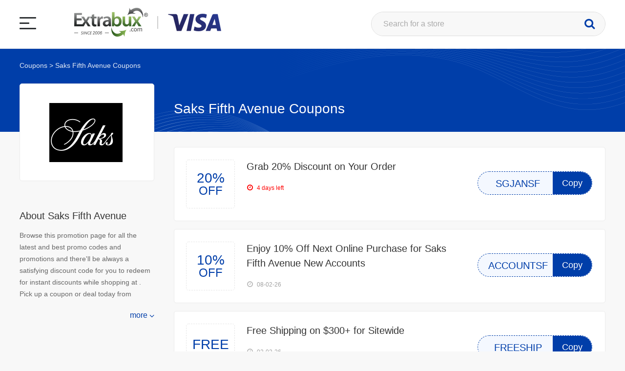

--- FILE ---
content_type: text/html; charset=UTF-8
request_url: https://visaoffer.extrabux.com/vn/saks-fifth-avenue
body_size: 2838
content:
 <!DOCTYPE html> <html lang="vi"> <head> <meta http-equiv="Content-Type" content="text/html; charset=utf-8"/> <title>Free Vouchers, Discount Codes & Promo Codes | Visa</title> <meta content="Visa provides free and exclusive voucher codes, discount codes and discount vouchers for UK's popular online stores. Save money with our latest and daily updated promo codes and deals for your favorite stores." name="description"/> <meta content="" name="keywords"/> <meta name="viewport" content="width=device-width,initial-scale=1.0,minimum-scale=1.0,maximum-scale=1.0,user-scalable=no"/> <meta name="format-detection" content="telephone=no"/> <meta name="apple-mobile-web-app-capable" content="yes"/> <link rel="shortcut icon" href="/vn/image/v05/favicon.ico"/> <META name="ROBOTS" content="INDEX, FOLLOW"> <meta name="googlebot" content="noarchive"/> <link rel="dns-prefetch" href="https://visaoffer.extrabux.com/vn"/> <link rel="stylesheet" type="text/css" href="https://visaoffer.extrabux.com/vn/css/static_merchant_s05.v2021040117.css"/> <script language="JavaScript">
        const jsSiteMainDomain = 'visaoffer.extrabux.com',
            jsSiteUrl = 'https://visaoffer.extrabux.com/',
            jsLang = 'VI',
            jsPath = '/vn',
            jsModule = 'COUPON'
    </script> <link rel="canonical" href="https://visaoffer.extrabux.com/vn/saks-fifth-avenue"/> </head> <body class="vi "> <header id="header"> <div class="h_container wrapper"> <div class="i_menu"><i></i></div> <a href="https://visaoffer.extrabux.com/vn/" class="logo"><img src="https://visaoffer.extrabux.com/vn/image/v05/logo.png?v=2021040117"></a> <nav class="menu_wrapper clear"> <div class="menu_row"> <a href="https://visaoffer.extrabux.com/"><i class="icon-home"></i></a> <div class="menu_closed"><i class="closed"></i></div> </div> <ul class="menu_list"> <li><a href="/vn/guide/">Instructional Guides</a></li> </ul> </nav> <div class="menu_pop"></div> <div class="search_wrapper /focused"><i class="icon-search search_btn"></i> <form action="/vn/se/" method="post" id="header-search-form"> <div class="search_input"> <input id="keyword_001" name="keyword" type="text" autocomplete="off" placeholder="Search for a store"> <div class="highlight"></div> </div> <button type="submit" class="icon-search"></button> </form> <div class="search_suggest hidden"> </div> <div class="search_001" id="search_001"></div> </div> </div> </header> <div id="mer_content"> <div class="wrapper clear"> <div class="breadcrumbs"> <a href="https://visaoffer.extrabux.com/vn/">Coupons</a> &gt; <span>Saks Fifth Avenue Coupons</span></div> <aside class="page_aside"> <div class="merchant_key clear"> <div class="store_wrap only_tablet"> <a href="https://visaoffer.extrabux.com/vn/redirect/merchant/50.html?ca=storesummary_1_logo&pt=merchant&pv=50&a=1" target="_blank" rel="nofollow"> <div class="m_logo"> <img alt="Saks Fifth Avenue" src="https://visaoffer.extrabux.cn/vn/allimage/mimg/csus/merimg/s_167029673396.png?v=2021040117"> </div> </a></div> <h2>Saks Fifth Avenue Coupons</h2> </div> <div class="aside_wrap"> <h2>About Saks Fifth Avenue</h2> <p class="merchant_description">Browse this promotion page for all the latest and best promo codes and promotions and there'll be always a satisfying discount code for you to redeem for instant discounts while shopping at . Pick up a coupon or deal today from current active 5 promotions and enjoy extra 20% discounts on your next order. Check this page regularly and be sure to grab a promo code for instant discounts on your next purchase at saksfifthavenue.com. Shop at saksfifthavenue.com to grab savings. Get the recommended coupon: Grab 20% Discount On Your Order.</p> <span class="ckbtn4">more <i class="icon-angle-down"></i></span> <span class="ckbtn4_2" style="display:none;">less <i class="icon-angle-up"></i></span> </div> </aside> <div class="merchant_page"> <div class="merchant_title"><h1>Saks Fifth Avenue Coupons</h1></div> <ul> <li> <div class="coupon_wrapper"> <div class="promo_infor"> <div class="promo_infor_box"> <div class="offer_centre"> <div class="offer_box"> <!--20% OFF--> <span class="offer_big_text">20%</span> <span class="offer_med_text">Off</span> </div> </div> </div> </div> <div class="coupon_content"> <a href="https://visaoffer.extrabux.com/vn/redirect/voucher/250142.html?ca=title_1_block&pt=merchant&pv=50&a=1" rel="nofollow sponsored" id="rd250142" data-cid="250142"> <p class="title">Grab 20% Discount on Your Order</p> </a> <div class="time_success"> <div class="red"> <i class="icon-time"></i> 4 days left </div> </div> </div> <div class="go_btn code_btn"> <div id="codeText">SGJANSF </div> <input type="button" value="Copy" class="copy-button" title="Go to saksfifthavenue.com" data-clipboard-text="SGJANSF" data-cid="250142" data-lang="VI" data-mid="50"/> </div> </div> </li> <li> <div class="coupon_wrapper"> <div class="promo_infor"> <div class="promo_infor_box"> <div class="offer_centre"> <div class="offer_box"> <!--10% OFF--> <span class="offer_big_text">10%</span> <span class="offer_med_text">Off</span> </div> </div> </div> </div> <div class="coupon_content"> <a href="https://visaoffer.extrabux.com/vn/redirect/voucher/186604.html?ca=title_2_block&pt=merchant&pv=50&a=1" rel="nofollow sponsored" id="rd186604" data-cid="186604"> <p class="title">Enjoy 10% Off Next Online Purchase for Saks Fifth Avenue New Accounts</p> </a> <div class="time_success"> <div class=""> <i class="icon-time"></i> 08-02-26 </div> </div> </div> <div class="go_btn code_btn"> <div id="codeText">ACCOUNTSF </div> <input type="button" value="Copy" class="copy-button" title="Go to saksfifthavenue.com" data-clipboard-text="ACCOUNTSF" data-cid="186604" data-lang="VI" data-mid="50"/> </div> </div> </li> <li> <div class="coupon_wrapper"> <div class="promo_infor"> <div class="promo_infor_box"> <div class="offer_centre"> <div class="offer_box"> <!--Free Shipping--> <span class="offer_big_text">Free</span> <span class="offer_smaller_text">Shipping</span> </div> </div> </div> </div> <div class="coupon_content"> <a href="https://visaoffer.extrabux.com/vn/redirect/voucher/224886.html?ca=title_3_block&pt=merchant&pv=50&a=1" rel="nofollow sponsored" id="rd224886" data-cid="224886"> <p class="title">Free Shipping on $300+ for Sitewide</p> </a> <div class="time_success"> <div class=""> <i class="icon-time"></i> 02-02-26 </div> </div> </div> <div class="go_btn code_btn"> <div id="codeText">FREESHIP </div> <input type="button" value="Copy" class="copy-button" title="Go to saksfifthavenue.com" data-clipboard-text="FREESHIP" data-cid="224886" data-lang="VI" data-mid="50"/> </div> </div> </li> <li> <div class="coupon_wrapper"> <div class="promo_infor"> <div class="promo_infor_box"> <div class="offer_centre"> <div class="offer_box"> <!--Special--> <span class="offer_large_text">Special</span> </div> </div> </div> </div> <div class="coupon_content"> <a href="https://visaoffer.extrabux.com/vn/redirect/voucher/251974.html?ca=title_4_block&pt=merchant&pv=50&a=1" rel="nofollow sponsored" id="rd251974" data-cid="251974"> <p class="title">Super Deal: 3 Wacoal High-Rise Briefs for $48</p> </a> <div class="time_success"> <div class=""> <i class="icon-time"></i> 01-28-26 </div> </div> </div> <div class="go_btn code_btn"> <div id="codeText">WACOAL1 </div> <input type="button" value="Copy" class="copy-button" title="Go to saksfifthavenue.com" data-clipboard-text="WACOAL1" data-cid="251974" data-lang="VI" data-mid="50"/> </div> </div> </li> <li> <div class="coupon_wrapper"> <div class="promo_infor"> <div class="promo_infor_box"> <div class="offer_centre"> <div class="offer_box"> <!--Special--> <span class="offer_large_text">Special</span> </div> </div> </div> </div> <div class="coupon_content"> <a href="https://visaoffer.extrabux.com/vn/redirect/voucher/248517.html?ca=title_5_block&pt=merchant&pv=50&a=1" rel="nofollow sponsored" id="rd248517" data-cid="248517"> <p class="title">3 Selected Wacoal Panties for $42</p> </a> <div class="time_success"> <div class="red"> <i class="icon-time"></i> 2 days left </div> </div> </div> <div class="go_btn code_btn"> <div id="codeText">WACOAL2 </div> <input type="button" value="Copy" class="copy-button" title="Go to saksfifthavenue.com" data-clipboard-text="WACOAL2" data-cid="248517" data-lang="VI" data-mid="50"/> </div> </div> </li> </ul> </div> </div> </div> <footer> <div class="wrapper copyright"> <p>* The coupon code is only applicable to the listed merchant region or device. Please click "Go Shopping" to the applicable e-commerce website. Changing the region on the merchant website may lead to failure of the coupon code.</p><p>* The coupons and deals are updated daily. Hoewver, they might be cancelled at any time due to stock or merchant promotion policy change. Please refer to the check-out page on the merchant site for the final discount.</p><p>If you encounter any invalid or incorrect discount offer, please contact Extrabux. Thank you!</p></div> </footer> <script async type="text/javascript"
        src="https://visaoffer.extrabux.com/vn/js/static_merchant_s05.v2021040117.js"></script> <!-- --> </body> </html>

--- FILE ---
content_type: text/css;charset=UTF-8
request_url: https://visaoffer.extrabux.com/vn/css/static_merchant_s05.v2021040117.css
body_size: 8307
content:
@font-face {
    font-family: 'FontAwesome';   
    src: url('../image/v05/FontAwesome2016.woff') format('woff'),         
         url('../image/v05/FontAwesome2016.svg') format('svg');
    font-weight: normal;
    font-style: normal;
}
[class^="icon-"],[class*=" icon-"]{font-family:FontAwesome;font-weight:normal;font-style:normal;text-decoration:inherit;-webkit-font-smoothing:antialiased;-moz-osx-font-smoothing: grayscale}
[class^="icon-"]:before,[class*=" icon-"]:before{text-decoration:inherit;display:inline-block;speak:none;}
[class^="icon-"],[class*=" icon-"]{display: inline-block; vertical-align:middle}
.icon-spin{display:inline-block;-moz-animation:spin 2s infinite linear;-o-animation:spin 2s infinite linear;-webkit-animation:spin 2s infinite linear;animation:spin 2s infinite linear;}
a .icon-spin{display:inline-block;text-decoration:none;}
@-moz-keyframes spin{0%{-moz-transform:rotate(0deg);} 100%{-moz-transform:rotate(359deg);}}
@-webkit-keyframes spin{0%{-webkit-transform:rotate(0deg);} 100%{-webkit-transform:rotate(359deg);}}
@-o-keyframes spin{0%{-o-transform:rotate(0deg);} 100%{-o-transform:rotate(359deg);}}
@-ms-keyframes spin{0%{-ms-transform:rotate(0deg);} 100%{-ms-transform:rotate(359deg);}}
@keyframes spin{0%{transform:rotate(0deg);} 100%{transform:rotate(359deg);}}
.icon-rotate-90:before{-webkit-transform:rotate(90deg);-moz-transform:rotate(90deg);-ms-transform:rotate(90deg);-o-transform:rotate(90deg);transform:rotate(90deg);filter:progid:DXImageTransform.Microsoft.BasicImage(rotation=1);}
.icon-rotate-180:before{-webkit-transform:rotate(180deg);-moz-transform:rotate(180deg);-ms-transform:rotate(180deg);-o-transform:rotate(180deg);transform:rotate(180deg);filter:progid:DXImageTransform.Microsoft.BasicImage(rotation=2);}
.icon-rotate-270:before{-webkit-transform:rotate(270deg);-moz-transform:rotate(270deg);-ms-transform:rotate(270deg);-o-transform:rotate(270deg);transform:rotate(270deg);filter:progid:DXImageTransform.Microsoft.BasicImage(rotation=3);}
.icon-flip-horizontal:before{-webkit-transform:scale(-1, 1);-moz-transform:scale(-1, 1);-ms-transform:scale(-1, 1);-o-transform:scale(-1, 1);transform:scale(-1, 1);}
.icon-flip-vertical:before{-webkit-transform:scale(1, -1);-moz-transform:scale(1, -1);-ms-transform:scale(1, -1);-o-transform:scale(1, -1);transform:scale(1, -1);}
a .icon-rotate-90:before,a .icon-rotate-180:before,a .icon-rotate-270:before,a .icon-flip-horizontal:before,a .icon-flip-vertical:before{display:inline-block;}
.icon-sns-tumblr:before {content: "\e906";}
.icon-sns-facebook:before{content: "\e900";}
.icon-sns-twitter:before{content: "\e901";}
.icon-sns-youtube:before{content: "\e902";}
.icon-sns-snapchat:before{content: "\e903";}
.icon-sns-instagram:before{content: "\e904";}
.icon-sns-linkedin:before{content: "\e905";}
.icon-glass:before{content: "\f000";}
.icon-music:before{content: "\f001";}
.icon-search:before{content: "\f002"!important;}
.icon-envelope:before{content: "\f003";}
.icon-heart:before{content: "\f004";}
.icon-star:before{content: "\f005";}
.icon-star-empty:before{content: "\f006";}
.icon-user:before{content: "\f007";}
.icon-film:before{content: "\f008";}
.icon-th-large:before{content: "\f009";}
.icon-th:before{content: "\f00a";}
.icon-th-list:before{content: "\f00b";}
.icon-ok:before{content: "\f00c";}
.icon-remove:before{content: "\f00d";}
.icon-zoom-in:before{content: "\f00e";}
.icon-cnn:before{content: "\f00f";}
.icon-zoom-out:before{content: "\f010";}
.icon-off:before{content: "\f011";}
.icon-signal:before{content: "\f012";}
.icon-cog:before{content: "\f013";}
.icon-trash:before{content: "\f014";}
.icon-home:before{content: "\f015";}
.icon-file-alt:before{content: "\f016";}
.icon-time:before{content: "\f017";}
.icon-road:before{content: "\f018";}
.icon-download-alt:before{content: "\f019";}
.icon-download:before{content: "\f01a";}
.icon-upload:before{content: "\f01b";}
.icon-inbox:before{content: "\f01c";}
.icon-play-circle:before{content: "\f01d";}
.icon-repeat:before{content: "\f01e";}
.icon-yahoo:before{content: "\f01f";}
.icon-cnbc:before{content: "\f020";}
.icon-refresh:before{content: "\f021";}
.icon-list-alt:before{content: "\f022";}
.icon-lock:before{content: "\f023";}
.icon-flag:before{content: "\f024";}
.icon-headphones:before{content: "\f025";}
.icon-volume-off:before{content: "\f026";}
.icon-volume-down:before{content: "\f027";}
.icon-volume-up:before{content: "\f028";}
.icon-qrcode:before{content: "\f029";}
.icon-barcode:before{content: "\f02a";}
.icon-tag:before{content: "\f02b";}
.icon-tags:before{content: "\f02c";}
.icon-book:before{content: "\f02d";}
.icon-bookmark:before{content: "\f02e";}
.icon-print:before{content: "\f02f";}
.icon-camera:before{content: "\f030";}
.icon-facetime-video:before{content: "\f03d";}
.icon-picture:before{content: "\f03e";}
.icon-usatody:before{content: "\f03f";}
.icon-pencil:before{content: "\f040";}
.icon-map-marker:before{content: "\f041";}
.icon-adjust:before{content: "\f042";}
.icon-tint:before{content: "\f043";}
.icon-edit:before{content: "\f044";}
.icon-share:before{content: "\f045";}
.icon-check:before{content: "\f046";}
.icon-abc:before{content: "\f04f";}
.icon-plus-sign:before{content: "\f055";}
.icon-minus-sign:before{content: "\f056";}
.icon-remove-sign:before{content: "\f057";}
.icon-ok-sign:before{content: "\f058";}
.icon-question-sign:before{content: "\f059";}
.icon-info-sign:before{content: "\f05a";}
.icon-screenshot:before{content: "\f05b";}
.icon-remove-circle:before{content: "\f05c";}
.icon-ok-circle:before{content: "\f05d";}
.icon-ban-circle:before{content: "\f05e";}
.icon-foxnews:before{content: "\f05f";}
.icon-plus:before{content: "\f067";}
.icon-minus:before{content: "\f068";}
.icon-asterisk:before{content: "\f069";}
.icon-exclamation-sign:before{content: "\f06a";}
.icon-gift:before{content: "\f06b";}
.icon-leaf:before{content: "\f06c";}
.icon-fire:before{content: "\f06d";}
.icon-eye-open:before{content: "\f06e";}
.icon-reuters:before{content: "\f06f";}
.icon-eye-close:before{content: "\f070";}
.icon-warning-sign:before{content: "\f071";}
.icon-plane:before{content: "\f072";}
.icon-calendar:before{content: "\f073";}
.icon-random:before{content: "\f074";}
.icon-comment:before{content: "\f075";}
.icon-magnet:before{content: "\f076";}
.icon-retweet:before{content: "\f079";}
.icon-shopping-cart:before{content: "\f07a";}
.icon-folder-close:before{content: "\f07b";}
.icon-folder-open:before{content: "\f07c";}
.icon-resize-vertical:before{content: "\f07d";}
.icon-resize-horizontal:before{content: "\f07e";}
.icon-fires:before{content: "\f07f";}
.icon-bar-chart:before{content: "\f080";}
.icon-twitter-sign:before{content: "\f081";}
.icon-facebook-sign:before{content: "\f082";}
.icon-camera-retro:before{content: "\f083";}
.icon-key:before{content: "\f084";}
.icon-cogs:before{content: "\f085";}
.icon-comments:before{content: "\f086";}
.icon-thumbs-up-alt:before{content: "\f087";}
.icon-thumbs-down-alt:before{content: "\f088";}
.icon-star-half:before{content: "\f089";}
.icon-heart-empty:before{content: "\f08a";}
.icon-signout:before{content: "\f08b";}
.icon-linkedin-sign:before{content: "\f08c";}
.icon-pushpin:before{content: "\f08d";}
.icon-external-link:before{content: "\f08e";}
.icon-thumbs-up:before{content: "\f08f";}
.icon-signin:before{content: "\f090";}
.icon-trophy:before{content: "\f091";}
.icon-github-sign:before{content: "\f092";}
.icon-upload-alt:before{content: "\f093";}
.icon-lemon:before{content: "\f094";}
.icon-phone:before{content: "\f095";}
.icon-check-empty:before{content: "\f096";}
.icon-bookmark-empty:before{content: "\f097";}
.icon-phone-sign:before{content: "\f098";}
.icon-twitter:before{content: "\f099";}
.icon-facebook:before{content: "\f09a";}
.icon-github:before{content: "\f09b";}
.icon-unlock:before{content: "\f09c";}
.icon-credit-card:before{content: "\f09d";}
.icon-rss:before{content: "\f09e";}
.icon-thumbs-down:before{content: "\f09f";}
.icon-hdd:before{content: "\f0a0";}
.icon-bullhorn:before{content: "\f0a1";}
.icon-bell:before{content: "\f0a2";}
.icon-certificate:before{content: "\f0a3";}
.icon-hand-right:before{content: "\f0a4";}
.icon-hand-left:before{content: "\f0a5";}
.icon-hand-up:before{content: "\f0a6";}
.icon-hand-down:before{content: "\f0a7";}
.icon-circle-arrow-left:before{content: "\f0a8";}
.icon-circle-arrow-right:before{content: "\f0a9";}
.icon-circle-arrow-up:before{content: "\f0aa";}
.icon-circle-arrow-down:before{content: "\f0ab";}
.icon-globe:before{content: "\f0ac";}
.icon-wrench:before{content: "\f0ad";}
.icon-tasks:before{content: "\f0ae";}
.icon-share-alt:before{content: "\f0af";}
.icon-filter:before{content: "\f0b0";}
.icon-briefcase:before{content: "\f0b1";}
.icon-fullscreen:before{content: "\f0b2";}
.icon-share-alt2:before{content: "\f0b3";}
.icon-hourglass:before{content: "\f0b4";}
.icon-mag:before{content: "\f0b5";}
.icon-submit:before{content: "\f0b6";}
.icon-pad:before{content: "\f0b8";}
.icon-padphone:before{content: "\f0b9";}
.icon-avatar:before{content: "\f0ba";}
.icon-request:before{content: "\f0bb";}
.icon-couponalert:before{content: "\f0bc";}
.icon-newsletterh:before{content: "\f0bd";}
.icon-newsletterv:before{content: "\f0be";}
.icon-group:before{content: "\f0c0";}
.icon-link:before{content: "\f0c1";}
.icon-cloud:before{content: "\f0c2";}
.icon-beaker:before{content: "\f0c3";}
.icon-cut:before{content: "\f0c4";}
.icon-copy:before{content: "\f0c5";}
.icon-paper-clip:before{content: "\f0c6";}
.icon-save:before{content: "\f0c7";}
.icon-sign-blank:before{content: "\f0c8";}
.icon-reorder:before{content: "\f0c9";}
.icon-ul:before{content: "\f0ca";}
.icon-ol:before{content: "\f0cb";}
.icon-table:before{content: "\f0ce";}
.icon-googleaccount:before{content: "\f0cf";}
.icon-magic:before{content: "\f0d0";}
.icon-truck:before{content: "\f0d1";}
.icon-pinterest:before{content: "\f0d2";}
.icon-pinterest-sign:before{content: "\f0d3";}
.icon-google-plus:before{content: "\f0d4";}
.icon-google-plus-sign:before{content: "\f0d5";}
.icon-money:before{content: "\f0d6";}
.icon-caret-down:before{content: "\f0d7";}
.icon-caret-up:before{content: "\f0d8";}
.icon-caret-left:before{content: "\f0d9";}
.icon-caret-right:before{content: "\f0da";}
.icon-columns:before{content: "\f0db";}
.icon-sort:before{content: "\f0dc";}
.icon-sort-down:before{content: "\f0dd";}
.icon-sort-up:before{content: "\f0de";}
.icon-yahooaccount:before{content: "\f0df";}
.icon-envelope-alt:before{content: "\f0e0";}
.icon-linkedin:before{content: "\f0e1";}
.icon-undo:before{content: "\f0e2";}
.icon-legal:before{content: "\f0e3";}
.icon-dashboard:before{content: "\f0e4";}
.icon-comment-alt:before{content: "\f0e5";}
.icon-comments-alt:before{content: "\f0e6";}
.icon-bolt:before{content: "\f0e7";}
.icon-sitemap:before{content: "\f0e8";}
.icon-umbrella:before{content: "\f0e9";}
.icon-paste:before{content: "\f0ea";}
.icon-light-bulb:before{content: "\f0eb";}
.icon-exchange:before{content: "\f0ec";}
.icon-cloud-download:before{content: "\f0ed";}
.icon-cloud-upload:before{content: "\f0ee";}
.icon-user-md:before{content: "\f0f0";}
.icon-stethoscope:before{content: "\f0f1";}
.icon-suitcase:before{content: "\f0f2";}
.icon-bell-alt:before{content: "\f0f3";}
.icon-coffee:before{content: "\f0f4";}
.icon-food:before{content: "\f0f5";}
.icon-file-text-alt:before{content: "\f0f6";}
.icon-building:before{content: "\f0f7";}
.icon-hospital:before{content: "\f0f8";}
.icon-ambulance:before{content: "\f0f9";}
.icon-medkit:before{content: "\f0fa";}
.icon-fighter-jet:before{content: "\f0fb";}
.icon-beer:before{content: "\f0fc";}
.icon-h-sign:before{content: "\f0fd";}
.icon-plus-sign-alt:before{content: "\f0fe";}
.icon-hot:before{content: "\f0ff";}
.icon-double-angle-left:before{content: "\f100";}
.icon-double-angle-right:before{content: "\f101";}
.icon-double-angle-up:before{content: "\f102";}
.icon-double-angle-down:before{content: "\f103";}
.icon-angle-left:before{content: "\f104";}
.icon-angle-right:before{content: "\f105";}
.icon-angle-up:before{content: "\f106";}
.icon-angle-down:before{content: "\f107";}
.icon-desktop:before{content: "\f108";}
.icon-laptop:before{content: "\f109";}
.icon-tablet:before{content: "\f10a";}
.icon-mobile-phone:before{content: "\f10b";}
.icon-circle-blank:before{content: "\f10c";}
.icon-quote-left:before{content: "\f10d";}
.icon-quote-right:before{content: "\f10e";}
.icon-left-hot:before{content: "\f10f";}
.icon-spinner:before{content: "\f110";}
.icon-circle:before{content: "\f111";}
.icon-reply:before{content: "\f112";}
.icon-folder-close-alt:before{content: "\f114";}
.icon-folder-open-alt:before{content: "\f115";}
.icon-expand-alt:before{content: "\f116";}
.icon-collapse-alt:before{content: "\f117";}
.icon-smile:before{content: "\f118";}
.icon-frown:before{content: "\f119";}
.icon-meh:before{content: "\f11a";}

@charset "utf-8";
html, body, div, applet, object, iframe, h1, h2, h3, h4, h5, h6, dl, dt, dd, ol, ul, li, fieldset, form, label, input, button, select, textarea, img, table, th, td, article, aside, footer, header, hgroup, menu, nav, output, ruby, section, summary, time, mark, audio, video{ padding:0; margin:0; border: 0 none; font-family:"Helvetica Neue", Helvetica, Arial, sans-serif}
article, aside, footer, header, menu, nav, section { display:block}
html{ font-size:100%}
body{ font-size:1em; line-height:1.5; width:100%; height:100%; background:#f8f8f8; position:relative; color:#666; -moz-osx-font-smoothing:grayscale; -webkit-font-smoothing:antialiased; overflow-x:hidden}
*{ -moz-box-sizing:border-box; -webkit-box-sizing:border-box; -o-box-sizing:border-box; -ms-box-sizing:border-box; box-sizing:border-box;}
@-webkit-viewport{ width:device-width }
@-moz-viewport{ width:device-width }
@-ms-viewport{ width:device-width }
@-o-viewport{ width:device-width }
@viewport { width: device-width }
:-moz-placeholder,::-moz-placeholder { color:#aaa; text-overflow:ellipsis}
::-ms-input-placeholder { color:#aaa; text-overflow:ellipsis}
::-webkit-input-placeholder { color:#aaa; text-overflow:ellipsis}
a{ color:#666; text-decoration:none; cursor:pointer; outline:none}
a:hover{color:#003ea9}
strong{ font-weight:600}
.clear{ clear:both}
.clear:after{ content:" "; clear:both; display:block; height:0}
.hidden{ display:none!important}
.overflow_hid{ overflow:hidden}
p, dl, ol{ margin:0 0 16px 0}
ul, li{ list-style:none}
.t_center{ text-align:center}
.red i, .red{ color:#F00}
input, textarea, select{ border:none; background-color:transparent; font-family:"Helvetica Neue",Helvetica,Arial,sans-serif; -webkit-appearance:none; margin:0}
button, input, select, textarea, img{ font-size:1em; vertical-align:middle; outline:none}
button{ cursor:pointer}


header{ background:#fff; border-bottom:1px solid #eaeaea; height:6.25em; width:100%; position:relative}
.i_menu{ width:46px; height:56px; position:absolute; left:0; top:0; cursor:pointer; z-index:103; text-align:center}
.i_menu i{ width:20px; height:3px; border-radius:3px; display:inline-block; position:absolute; background-color:#2f3234; top:50%; left:0; margin-top:18px;}
.i_menu i:after, .i_menu i:before{ content:""; width:34px; height:3px; border-radius:3px; display:inline-block; position:absolute; left:0; top:-11px; background-color:#2f3234}
.i_menu i:after{ top:11px}

nav{ display:flex; position:fixed; flex-direction:column; top:0; left:-80%; bottom:0; width:80%; max-width:300px; opacity:0; transition:left .1s ease-in,opacity .3s ease; background-color:#fff;z-index:300; overflow:hidden; padding:20px}
nav.show{ transition:left .2s ease-out,opacity .3s ease; left:0; opacity:1}	
.menu_row{ margin-bottom:1.5em}
.menu_row i{ font-size:1.65em; color:#333}
.menu_cross{ float:right}

.closed{ width:2em; height:2em; background:none; right:5px; top:6px; position:absolute; cursor:pointer; z-index:97}
.closed:after, .closed:before{ background-color:#333; content:""; display:inline-block; height:2px; position:absolute; left:0.562em; top:1.25em; -moz-transform: rotate(45deg); -webkit-transform: rotate(45deg); -o-transform: rotate(45deg); -ms-transform: rotate(45deg); transform: rotate(45deg); width:0.85em}
.closed:before{ -moz-transform: rotate(-45deg); -webkit-transform: rotate(-45deg); -o-transform: rotate(-45deg); -ms-transform: rotate(-45deg); transform: rotate(-45deg); left:0.562em}

.menu_list li a{ color:#333}
.menu_pop{ opacity:0; position:fixed; top:0; bottom:0; right:0; left:0; background-color:rgba(0,0,0,.5); z-index:104; transition:opacity .3s; pointer-events:none}
.menu_pop.show{ transition:opacity .3s; opacity:1; pointer-events:all}


.logo{ margin:1em 0 0 7em; display:inline-block}
.logo img{ height:59px}
.search_wrapper{ position:absolute; height:50px; width:40%; bottom:16px; top:1.5em; right:0; z-index:103}
.search_wrapper form{ width:100%; position:relative; height:100%; padding:0}
.search_wrapper .search_input{ height:100%; position:relative; background:#f8f8f8; border-radius:40px; border:1px solid #dcdcdc}
.search_input input[type="text"]{ padding:0 72px 0 24px; border:none; height:100%; line-height:48px; width:100%; background:#f8f8f8; border-radius:40px}
.search_wrapper button, .search_btn{ height:100%; width:66px; position:absolute; top:0; right:0; font-size:23px; line-height:48px; margin:0; padding:0; text-align:center; background:transparent; color:#003ea9; border-radius:0 2px 2px 0}
.search_btn, .focused .search_btn{ background-color:transparent; display:none; z-index:106; cursor:pointer}
a.rank{ color:#fff; line-height:50px; text-align:center; font-size:17px; position:absolute; top:0; left:50%; margin-left:-50px}
.search_suggest{ width:100%; background-color:#fff; box-shadow: 0px 3px 7px rgba(0,0,0,0.42); position:absolute; top:44px; left:0; z-index:2; border-radius:0 0 2px 2px}
.search_default li{ list-style-type:none; padding:0.625em 0 0.625em 2em; margin:0 0.625em; position:relative}
.search_default li:after{ content:""; position:absolute; height:0; width:100%; display:block; bottom:0; left:0; border-bottom:1px solid #f0f0f0}
.search_default li i{ width:1.25em; height:1.25em; display:block; float:left; font-size:1.125em; text-align:center; line-height:1.25em; color:rgba(0,0,0,0.26); position:absolute; top:1em; left:0.125em}
.search_default li a{ padding:0 6px; line-height:36px; display:inline-block; position:relative; width:50%; font-size:0.875em; overflow:hidden; white-space:nowrap; text-overflow:ellipsis}
.search_default li a:hover{ background-color:#f4f4f4; color:#666}
.ui-widget-content{ background:#fff; list-style-type:none; position:relative; z-index:104; padding:1px 0; box-shadow:0px 7px 21px rgba(0,0,0,0.22); width:100%!important; left:0!important; top:0 !important}
.ui-widget-content li{ height:4.25em; font-size:1em; padding:0 1em 0 5.75em; position:relative; display:block; width:100%; line-height:3.6em; overflow:hidden; white-space:nowrap; text-overflow:ellipsis; -o-text-overflow:ellipsis; -webkit-text-overflow:ellipsis; cursor:pointer}
.ui-widget-content li a{ display:block}
.ui-widget-content li:hover, .ui-widget-content .ui-state-active, .ui-widget-content .ui-state-hover, .ui-widget-content .ui-state-focus{ background-color:rgba(0,0,0,0.04); color:#666}
.ui-widget-content li .gray{ font-size:0.8em; margin-left:0.3em}
.ui-widget-content li .s_logo{ font-size:0.8em}


.s_logo{ width:8em; height:100%; position:absolute; top:0; left:0; vertical-align:middle;text-align:center; overflow:hidden}
.s_logo img{ max-width:5em; max-height:6.5em}

.m_logo{ height:100%; width:100%; text-align:center; vertical-align:middle; padding:16px}
.m_logo img{ max-width:90%; max-height:90%}
.m_logo:after, .s_logo:after{ content:""; display:inline-block; height:100%; vertical-align:middle; width:0}

.wrapper, .wrapper2{ clear:both; width:1200px; margin:0 auto; position:relative}
.wrapper2{ background:#fff; border-radius:5px; margin:2em auto; padding:20px 32px}
h1, h2, h3{ font-size:1.625em; color:#333; padding:0.75em 0 0.75em 0; line-height:1.25; font-weight:500}


.banner_wrapper{ margin-top:20px}
.banner_wrapper img{ width:100%; }


.condition{ position:relative; margin:2em 0 0 0; width:1200px; line-height:2em; overflow:hidden; border-bottom:1px solid #eaeaea}
.category_slide{  height:2.7em;  white-space:nowrap}
.category_slide .radiostyle{ display:inline-block; margin-bottom:0; height:2.7em; padding:0 6px; margin:0 15px}

.category_slide .radiostyle input{ display:none}
.category_slide .radiostyle input + label{ cursor:pointer}
.category_slide .radiostyle input + label:hover{ color:#1a1f71}
.category_slide .radiostyle input:checked + label{ background:none; color:#1a1f71}
.category_slide .radiostyle.on{ border-bottom:3px solid #1a1f71; color:#1a1f71}
.slide_next{ position:absolute; right:0; top:0; background:#003ea9; width:56px; height:32px; border-radius:5px; cursor:pointer}
.slide_next .icon_right, .slide_next .icon_left{ background:url(../image/v05/arrow.svg) no-repeat center center; background-size:20px 20px; height:100%; position:absolute; width:56px}
.slide_next .icon_left{ transform:rotate(180deg); -moz-transform:rotate(180deg); -webkit-transform:rotate(180deg); -o-transform:rotate(180deg); -ms-transform:rotate(180deg)}


.store_list{ margin-right:-20px}
.store_list ul li{ width:20%; display:inline-block; float:left; padding:20px 20px 0 0}

.store_wrap{ width:auto; height:178px; border:1px solid #eaeaea; border-radius:5px; background:#fff; position:relative}
.store_wrap:hover{ border:1px solid #003ea9}
.store_wrap .imgbox{ width:100%; height:100px; margin:0 auto}
.store_wrap p{ text-align:center; margin-bottom:5px; padding:0 16px; text-overflow:ellipsis; white-space:nowrap; overflow:hidden;}
.store_name{ color:#666}
.store_coupon{ font-size:1.25em; color:#333}

#mer_content{ padding:24px 0 0 0; position:relative}
#mer_content:before{ content:""; width:100%; height:170px; display:block; top:0; left:0; position:absolute; background-color:#003ea9; background-image:url(../image/v05/bg.png)}
.breadcrumbs{ font-size:14px; color:#fff; opacity:0.9}
.breadcrumbs a{ color:#fff}

.merchant_page{ padding-left:40px; width:77%; float:right; margin-top:1em}
.page_aside{ width:23%; float:left; padding-top:10px; padding-bottom:16px}
.merchant_page .coupon_content{ padding:1.5em 18.5em 0.65em 0; margin-left:9.25em; min-height:150px}
.merchant_page p.title{ font-size:1.25em; color:#333}
.merchant_title{ padding:1em 0; height:140px}
.merchant_title h1{ color:#fff; font-size:1.75em; line-height:1.25; padding:28px 0 0 0}
.merchant_key{ padding:1em 0}
.merchant_key h2{ color:#fff; font-size:1.75em; line-height:1.25; padding:28px 0 0 0; display:none}
.merchant_key .store_wrap{ height:200px; width:100%}
.merchant_key .store_wrap:hover{  border:1px solid #eaeaea}

.coupon_wrapper{ position:relative; margin-bottom:16px; background:#fff; border:1px solid #eaeaea; border-radius:5px}

.go_btn{ position:absolute; bottom:50%; right:26px; margin-bottom:-1.375em; margin-top:40px; display:inline-block; border-radius:45px; width:235px}
.code_btn{ height:48px; line-height:48px; padding:0 80px 0 10px; box-sizing:border-box; border:1px dashed #003ea9; background:#f4f8ff}
.code_btn div{  height:48px; line-height:48px; font-size:1.25em; width:90%; margin:0 auto; text-align:center; word-spacing:normal; word-wrap:break-word; overflow:hidden; color:#003ea9}
.code_btn input[type="button"]{ position:absolute; width:80px; height:100%; font-size:1.125em; top:0; right:0; z-index:2; background:#003ea9; color:#fff; cursor:pointer; outline:none; border:none; border-radius:0 45px 45px 0; -webkit-appearance:none}

.time_success{ height:1.875em; overflow:hidden; position:relative}
.time_success div{ margin:0 5em 0 0; display:inline-block; font-size:12px; color:#9f9f9f}
.time_success div.red{color:#F00}
.time_success i{ font-size:14px; margin-right:4px; color:#bbb; vertical-align:baseline}
.time_success div.red i{ font-size:14px; margin-right:4px; color:#F00; vertical-align:baseline}

.promo_infor{ position:absolute; width:100px; height:100px; top:50%; left:24px; border:1px dashed #e5e5e5; border-radius:5px; margin-top:-3.15em}
.promo_infor_box{ width:100%; height:100%; display:table}
.promo_infor span{ display:block; vertical-align:baseline; text-transform:uppercase}

.offer_centre{ width:100%; height:100%; display:table}
.offer_box{ line-height:1; display:table-cell; text-align:center; vertical-align:middle}
.offer_box span{ display:block; vertical-align:baseline; text-transform:uppercase; color:#003ea9}
.offer_box span i{ font-size:0.5em; display:inline; vertical-align:top; padding-top:0.025em}
.offer_big_text{ font-size:1.75em; font-weight:500}
.offer_med_text{ font-size:1.5em; font-weight:500}
.offer_large_text{ font-size:1.125em; font-weight:500}
.offer_lesser_text{ font-size:1em}
.offer_smaller_text{ font-size:0.85em}
.offer_least_text{ font-size:0.85em}

.coupon_description{ max-height:26px; margin-bottom:10px; overflow:hidden; cursor:pointer; position:relative; font-size:14px; color:#666}
.coupon_description.show{ max-height:9999px; overflow:inherit}
.coupon_description span{ position:absolute; right:0; bottom:0; color:#003ea9; background:linear-gradient(to right,rgba(255,255,255,0) 0,#fff 30%,#fff 100%); height:26px; width:100px; text-align:right}
.coupon_description span .iconfont{ vertical-align:middle}
.coupon_description.show span{ position:relative; display:block; background:none; text-align:left}

.aside_wrap{ margin-top:1.75em; padding-bottom:2.65em; border-bottom:1px solid rgba(0,0,0,0.08)}
.aside_wrap:last-child{ border-bottom:none}
.aside_wrap h2, .aside_wrap h3{ font-size:20px; color:#333}

.merchant_description{ font-size:14px; text-align:left; line-height:24px; position:relative; cursor:pointer; color:#666; max-height:148px; overflow:hidden; -moz-transition:max-height 0.3s ease; -ms-transition:max-height 0.3s ease; -o-transition:max-height 0.3s ease; -webkit-transition:max-height 0.3s ease; transition:max-height 0.3s ease}
.merchant_description.show{ max-height:999px}
.merchant_description ~ span{ display:block; text-align:right; color:#003ea9; cursor:pointer}

footer{ background:#f1f1f1; width:100%; padding:2em 0 5px 0; margin-top:60px; text-align:center; color:#333}
footer a{ color:#003ea9; text-decoration:underline}

.bg_white{ background:#fff}
.bg_white h1{ padding:1.25em 0}
.guides_wrap{ margin-right:-32px}
.guides_wrap ul li{ width:33.333%; padding:0 32px 32px 0; float:left; margin-bottom:16px}

.guides_store{ background:#f0f0f0; height:288px}
.guides_store .store_wrap{ border:none; background:none; height:170px; padding-top:1em}

.guides_center{ display:block; background-color:#fefefe; width:85%; height:220px; margin-top:-82px; z-index:100; position:relative; padding:30px 22px; text-align:left}
.guides_center .guides_title{ font-size:1.375em; color:#333; height:98px; overflow:hidden; margin-bottom:1.75em}
.guides_center .see_more{ color:#003ea9}
.guides_center .see_more i{ font-size:20px; margin-left:5px}

.guides_center span.left:before, .guides_center span.right:before{ content:""; position:absolute; top:0; width:1px; height:1px; opacity:0; -webkit-box-sizing:inherit; box-sizing:inherit}
.guides_center span.left:before{ left:0}
.guides_center span.right:before{ right:0}
.guides_center span.left:after, .guides_center span.right:after{ content:""; position:absolute; background:transparent; border:2px solid #003ea9; bottom:0; width:43%; height:0; border-top:none;
 -webkit-transition:height .25s ease-in,width .25s ease-in .25s; transition:height .25s ease-in,width .25s ease-in .25s; -webkit-box-sizing:inherit; box-sizing:inherit}
.guides_center span.left:after{ right:50%; border-right:none}
.guides_center span.right:after{ left:50%; border-left:none}
.guides_center:hover span.left:after, .guides_center:hover span.right:after{ width:50%; height:calc(100% - 2px); -webkit-transition:width .25s ease-in,height .25s ease-in .25s; transition:width .25s ease-in,height .25s ease-in .25s}
.guides_center:hover span.left:before, .guides_center:hover span.right:before{ opacity:1; border-bottom:2px solid #003ea9; width:50%; height:1px; -webkit-transition:opacity 0s ease-out .29s,width .15s ease-out .5s; transition:opacity 0s ease-out .29s,width .15s ease-out .5s}

.about_text p img, .about_text p iframe{ max-width:100%; margin:0 auto 32px auto; display:block}
.about_text ul, .about_text p, .about_text table{ width:auto!important}
.about_text p img{ width:inherit !important; height:inherit !important}



@media (max-width:1256px){
.wrapper, .wrapper2{ width:auto; margin-left:16px; margin-right:16px}
.store_list{ margin-right:-16px}
.condition{ width:auto}
}

@media (max-width:1024px){
.merchant_page{ padding-left:32px}
.guides_wrap{ margin-right:-24px}
.guides_wrap ul li{ padding:0 24px 24px 0}
.guides_center{ padding:20px 22px;}
}

@media (max-width:960px){
.wrapper2{ padding:14px 24px}	
#mer_content:before{ height:130px; background-position:center center}
.aside_wrap{ margin-top:0}
.store_list ul li{ width:33.333%}
.merchant_page, .page_aside{ width:100%; padding:0}
.merchant_key{ padding:1.35em 0}
.merchant_key h2{ font-size:1.25em; display:block; padding:10px 0 0 0}
.merchant_key .store_wrap{ width:140px; height:120px; float:left; margin:0 16px 16px 0}
.merchant_page ul, .guides_wrap{ background:#fff; border-radius:5px; padding:0 20px}
.merchant_page ul li:last-child .coupon_wrapper{ border-bottom:none}
.coupon_wrapper{ background:none; border:none; border-radius:0; border-bottom:1px solid #eaeaea; padding-bottom:20px; margin-bottom:0}

.promo_infor{ width:80px; height:80px; left:0; top:0; margin-top:1.8em}

.merchant_page .coupon_content{ padding:1.5em 0 0.65em 0; min-height:inherit; margin-left:6.75em;}
.merchant_page p.title{ line-height:1.35; margin-bottom:8px}
.time_success div{ margin:0 3em 0 0}
.merchant_title{ display:none}

.go_btn{ position:relative; bottom:0; right:0; margin-bottom:0; margin-top:0; margin-left:6.75em;}
.code_btn{ height:42px; line-height:42px; padding:0 80px 0 10px}
.code_btn div{  height:42px; line-height:42px; font-size:1.125em}

.bg_white{ background:#f8f8f8}
.guides_wrap{ margin-right:0}
.guides_wrap ul li{ width:100%; border-bottom:1px solid #eaeaea; padding:24px 0; margin-bottom:0}
.guides_wrap ul li:last-child{ border-bottom:none}
.guides_store{ width:100px; height:100px; float:left; background:#fff; border-radius:5px; border:1px solid #eaeaea}
.guides_store .store_wrap{ height:100px; padding:0}
.guides_center{ background:none; z-index:0; height:inherit; width:inherit; margin-top:0; padding:0 0 0 120px}
.guides_center .guides_title{ font-size:1.125em; height:auto; margin-bottom:0.8em}
.guides_center .see_more i{ font-size:1em; margin-left:5px}
.guides_center span.left, .guides_center span.right{ display:none}

}


@media (max-width:768px){
header{ height:80px}
.h_container.wrapper{ margin:0; width:auto}
.i_menu{ left:16px}
.i_menu i{ margin-top:10px; width:18px}
.i_menu i:after, .i_menu i:before{ width:30px; top:-10px}
.i_menu i:after{ top:10px}

.logo{ margin:0.8em 0 0 -8em; position:absolute; left:50%}
.logo img{ height:50px}
.search_wrapper{ width:100%; max-width:70px; height:80px; overflow:hidden; min-width:inherit; top:0}
.search_btn{ display:inline-block; line-height:80px; font-size:26px}
.search_wrapper form{ max-width:0}
.search_wrapper .search_input{ border:none}
.search_input input[type="text"]{ background:none}
.search_wrapper.focused{ max-width:100%; top:80px; background:#fff; border-left:none; padding:0 16px; overflow:inherit}
.search_wrapper.focused form{ max-width:inherit; margin:17px 0; height:46px}
.search_wrapper.focused .search_input{ border:1px solid #ccc}
.search_suggest{ top:48px; width:auto; max-width:100%; margin:0 16px}
.ui-widget-content{ margin-top:-8px}

.condition{ margin:1.5em 0 -8px 0; overflow-x:scroll; border-bottom:none}
.condition::-webkit-scrollbar{ display:none}
.category_slide{ height:2.25em; width:100%}
.category_slide .radiostyle{ height:2.25em; padding:0 4px;  margin:0 6px}
.slide_next{ display:none}

}


@media (max-width:544px){
body{ font-size:0.9em}
.i_menu i:after, .i_menu i:before{ width:28px}
.i_menu i{ width:16px}
.logo{ margin:1.45em 0 0 -6.85em}
.logo img{ height:38px}

.store_list ul li{ width:50%}
.merchant_key .store_wrap{ width:130px; height:100px; float:left; margin:0 16px 0 0}
.aside_wrap{ padding-bottom:1.5em}
.go_btn{ width:200px} 
.code_btn{ padding:0 80px 0 6px}
.store_wrap{ height:152px}
.store_wrap .imgbox{ height:80px}

}


